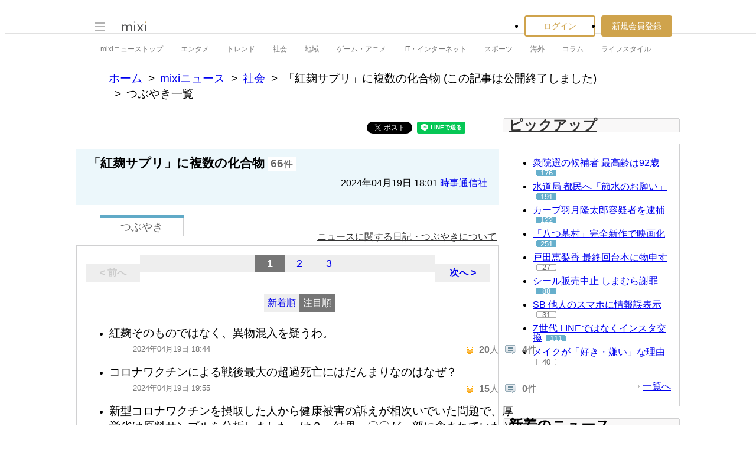

--- FILE ---
content_type: text/html; charset=utf-8
request_url: https://www.google.com/recaptcha/api2/aframe
body_size: 269
content:
<!DOCTYPE HTML><html><head><meta http-equiv="content-type" content="text/html; charset=UTF-8"></head><body><script nonce="B2XGtZ5HY-YQJ0579zrgRg">/** Anti-fraud and anti-abuse applications only. See google.com/recaptcha */ try{var clients={'sodar':'https://pagead2.googlesyndication.com/pagead/sodar?'};window.addEventListener("message",function(a){try{if(a.source===window.parent){var b=JSON.parse(a.data);var c=clients[b['id']];if(c){var d=document.createElement('img');d.src=c+b['params']+'&rc='+(localStorage.getItem("rc::a")?sessionStorage.getItem("rc::b"):"");window.document.body.appendChild(d);sessionStorage.setItem("rc::e",parseInt(sessionStorage.getItem("rc::e")||0)+1);localStorage.setItem("rc::h",'1769538463485');}}}catch(b){}});window.parent.postMessage("_grecaptcha_ready", "*");}catch(b){}</script></body></html>

--- FILE ---
content_type: application/javascript; charset=utf-8
request_url: https://fundingchoicesmessages.google.com/f/AGSKWxVzWkEUROKdRirrF6jEOBQ5trGCGcKyGamS0ijoi_UBBcmYuaI1_9LagBI77boSOxiTNEWXsOmPYE24GuulBhIgSbcHVp8Wcy281fKsc9VMyefTZA6xTBobpbu0am9FrGZhGwUz7bqv-PPU1L5D6EVvwS5fRULT3Jw4nucTloG_JlvpG9lXHb3PWpn4/_/pool.ads./overlayads.-Web-Ads./ad_img./openads-
body_size: -1286
content:
window['6a3c1a49-58d0-44ce-a05a-bdbf68819e88'] = true;